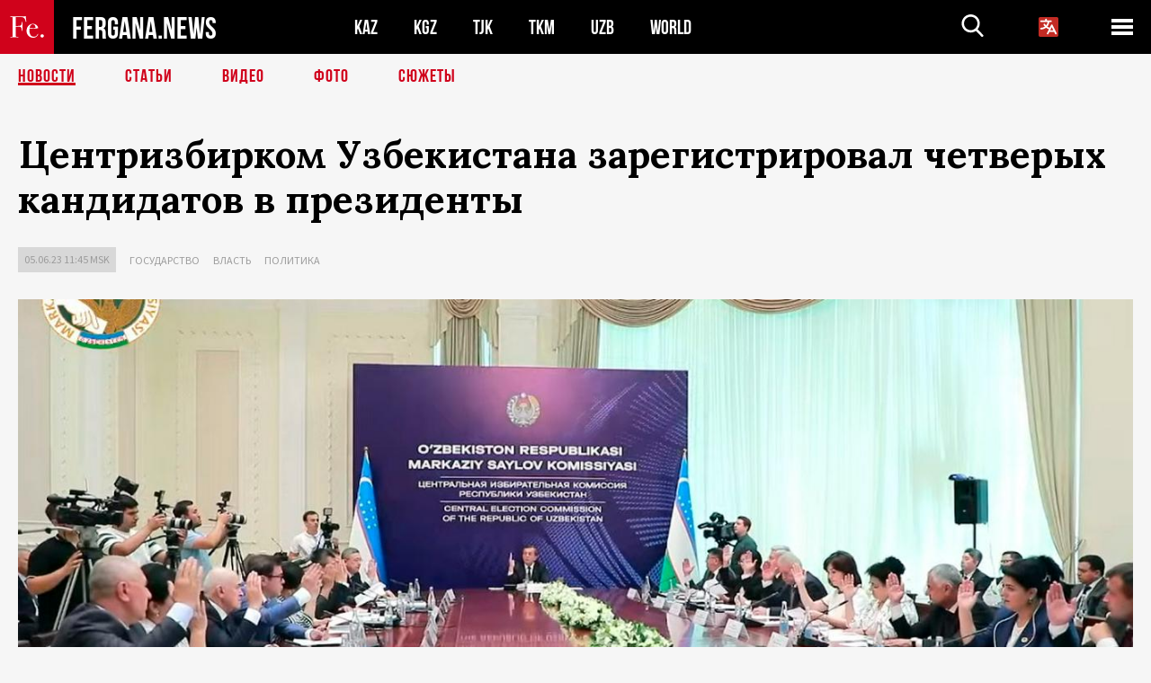

--- FILE ---
content_type: text/html; charset=utf-8
request_url: https://www.google.com/recaptcha/api2/aframe
body_size: 267
content:
<!DOCTYPE HTML><html><head><meta http-equiv="content-type" content="text/html; charset=UTF-8"></head><body><script nonce="UDcnH2srXYP1IaFazRzpzw">/** Anti-fraud and anti-abuse applications only. See google.com/recaptcha */ try{var clients={'sodar':'https://pagead2.googlesyndication.com/pagead/sodar?'};window.addEventListener("message",function(a){try{if(a.source===window.parent){var b=JSON.parse(a.data);var c=clients[b['id']];if(c){var d=document.createElement('img');d.src=c+b['params']+'&rc='+(localStorage.getItem("rc::a")?sessionStorage.getItem("rc::b"):"");window.document.body.appendChild(d);sessionStorage.setItem("rc::e",parseInt(sessionStorage.getItem("rc::e")||0)+1);localStorage.setItem("rc::h",'1769990945978');}}}catch(b){}});window.parent.postMessage("_grecaptcha_ready", "*");}catch(b){}</script></body></html>